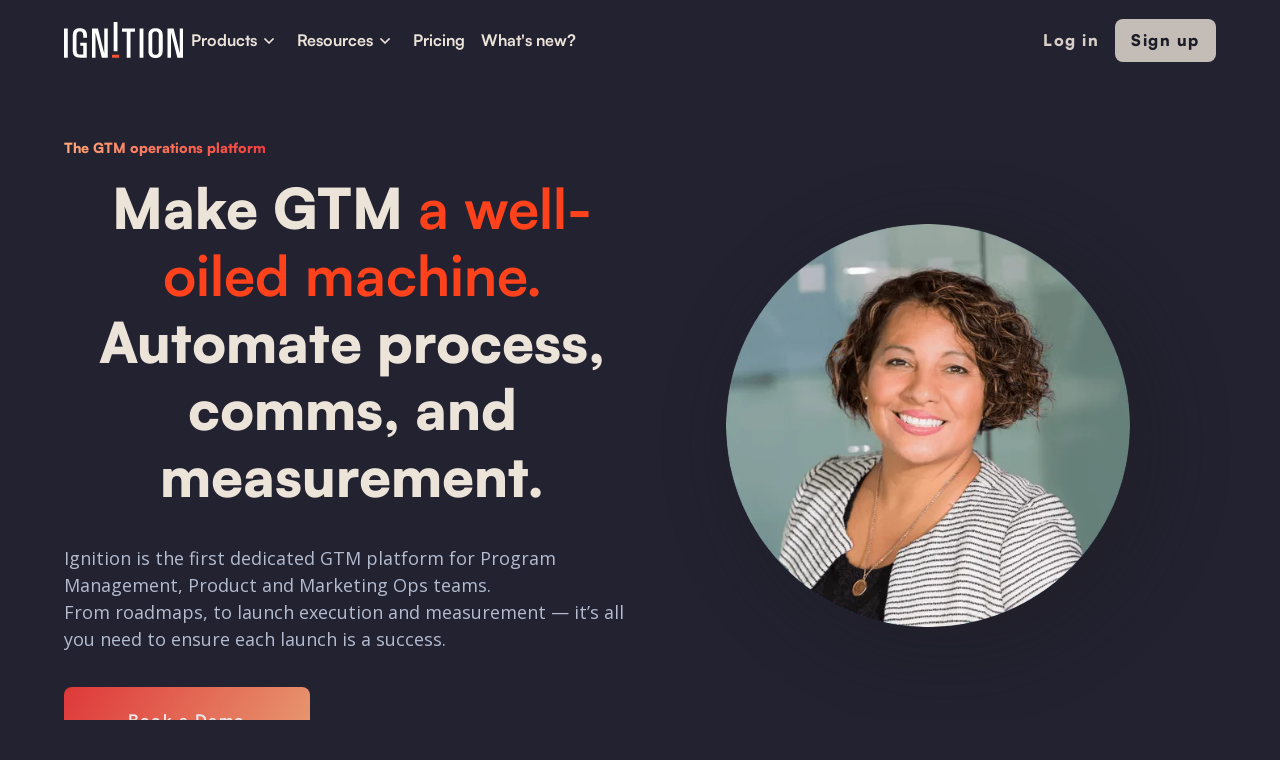

--- FILE ---
content_type: text/html; charset=utf-8
request_url: https://www.haveignition.com/operations
body_size: 8359
content:
<!DOCTYPE html><!-- Last Published: Wed Sep 03 2025 15:58:54 GMT+0000 (Coordinated Universal Time) --><html data-wf-domain="www.haveignition.com" data-wf-page="65c0da592749451c82b54b25" data-wf-site="621e363c364db0b90eff5029"><head><meta charset="utf-8"/><title>Ignition | The Go-to-Market Operations Platform</title><meta content="Create more cohesive, impactful product launches, with the first go-to-market platform that automates all the painful parts of product launch planning." name="description"/><meta content="Ignition | The Go-to-Market Operations Platform" property="og:title"/><meta content="Create more cohesive, impactful product launches, with the first go-to-market platform that automates all the painful parts of product launch planning." property="og:description"/><meta content="Ignition | The Go-to-Market Operations Platform" property="twitter:title"/><meta content="Create more cohesive, impactful product launches, with the first go-to-market platform that automates all the painful parts of product launch planning." property="twitter:description"/><meta property="og:type" content="website"/><meta content="summary_large_image" name="twitter:card"/><meta content="width=device-width, initial-scale=1" name="viewport"/><link href="https://cdn.prod.website-files.com/621e363c364db0b90eff5029/css/haveignition.shared.a78a9d008.min.css" rel="stylesheet" type="text/css"/><link href="https://fonts.googleapis.com" rel="preconnect"/><link href="https://fonts.gstatic.com" rel="preconnect" crossorigin="anonymous"/><script src="https://ajax.googleapis.com/ajax/libs/webfont/1.6.26/webfont.js" type="text/javascript"></script><script type="text/javascript">WebFont.load({  google: {    families: ["Montserrat:100,100italic,200,200italic,300,300italic,400,400italic,500,500italic,600,600italic,700,700italic,800,800italic,900,900italic","Open Sans:300,300italic,400,400italic,600,600italic,700,700italic,800,800italic","Inconsolata:400,700","Lato:100,100italic,300,300italic,400,400italic,700,700italic,900,900italic"]  }});</script><script type="text/javascript">!function(o,c){var n=c.documentElement,t=" w-mod-";n.className+=t+"js",("ontouchstart"in o||o.DocumentTouch&&c instanceof DocumentTouch)&&(n.className+=t+"touch")}(window,document);</script><link href="https://cdn.prod.website-files.com/621e363c364db0b90eff5029/624a0e2475f5a1adcde5dcad_favicon%201.png" rel="shortcut icon" type="image/x-icon"/><link href="https://cdn.prod.website-files.com/621e363c364db0b90eff5029/624a0e3ae77f425efce69c91_favicon%202.png" rel="apple-touch-icon"/><link href="https://www.haveignition.com/operations" rel="canonical"/><script async="" src="https://www.googletagmanager.com/gtag/js?id=G-RTV2RP8LT2"></script><script type="text/javascript">window.dataLayer = window.dataLayer || [];function gtag(){dataLayer.push(arguments);}gtag('set', 'developer_id.dZGVlNj', true);gtag('js', new Date());gtag('config', 'G-RTV2RP8LT2');</script><!-- Google Tag Manager -->
<script>(function(w,d,s,l,i){w[l]=w[l]||[];w[l].push({'gtm.start':
new Date().getTime(),event:'gtm.js'});var f=d.getElementsByTagName(s)[0],
j=d.createElement(s),dl=l!='dataLayer'?'&l='+l:'';j.async=true;j.src=
'https://www.googletagmanager.com/gtm.js?id='+i+dl;f.parentNode.insertBefore(j,f);
})(window,document,'script','dataLayer','GTM-NLXXRBK');</script>
<!-- End Google Tag Manager -->

<script>!function () {var reb2b = window.reb2b = window.reb2b || [];if (reb2b.invoked) return;reb2b.invoked = true;reb2b.methods = ["identify", "collect"];reb2b.factory = function (method) {return function () {var args = Array.prototype.slice.call(arguments);args.unshift(method);reb2b.push(args);return reb2b;};};for (var i = 0; i < reb2b.methods.length; i++) {var key = reb2b.methods[i];reb2b[key] = reb2b.factory(key);}reb2b.load = function (key) {var script = document.createElement("script");script.type = "text/javascript";script.async = true;script.src = "https://s3-us-west-2.amazonaws.com/b2bjsstore/b/" + key + "/reb2b.js.gz";var first = document.getElementsByTagName("script")[0];first.parentNode.insertBefore(script, first);};reb2b.SNIPPET_VERSION = "1.0.1";reb2b.load("RGNLKQH39K6Q");}();</script></head><body class="body"><div data-animation="default" data-collapse="medium" data-duration="400" data-easing="ease-in-out" data-easing2="ease-in-out" data-doc-height="1" role="banner" class="navbar-dark-copy w-nav"><div class="navigation-container-3"><div class="navigation-wrapper"><a href="/" class="navigation-logo-link-4 w-inline-block"><img src="https://cdn.prod.website-files.com/6596dad8186b8a0311776242/6596dad8186b8a03117762ff_Logo%20light.svg" alt="" height="36" class="brand-logo-2"/></a><nav role="navigation" class="navigation-menu-2 w-nav-menu"><div data-hover="true" data-delay="0" class="dropdown-2 w-dropdown"><div class="navigation-toggle-6 w-dropdown-toggle"><div class="text-block-80">Products</div><div class="dropdown-icon w-embed"><svg width="24" height="24" viewBox="0 0 24 24" fill="none" xmlns="http://www.w3.org/2000/svg">
<path d="M7.5 10.5L12 15L16.5 10.5" stroke="currentColor" stroke-width="1.5"/>
</svg></div></div><nav class="dropdown-list w-dropdown-list"><div class="navigation-base-wrapper-4"><div class="navigation-block-4"><div class="navigation-title-block-5"><div class="text-block-79">PRODUCTS</div></div><div class="w-layout-grid navigation-large-grid-3"><div id="w-node-_47dc4af3-e7d5-dc22-d129-4865c328e8bb-34fe3ecb" class="navigation-column"><a href="/product/customer-research" class="navigation-link-icon-6 w-inline-block"><div class="navigation-icon-wrapper"><img src="https://cdn.prod.website-files.com/621e363c364db0b90eff5029/666a06a1f1a611d1cb2833a4_Research-1.svg" loading="lazy" alt="" class="nav_icon"/><div><div class="navigation-link-title-8">Customer research</div><div class="navigation-link-detail-6">Summarize customer feedback</div></div></div><div class="navigation-icon-circle"><div class="navigation-arrow-5 w-embed"><svg width="24" height="24" viewBox="0 0 24 24" fill="none" xmlns="http://www.w3.org/2000/svg">
<path d="M15.4766 11.1666L11.0066 6.69664L12.1849 5.51831L18.6666 12L12.1849 18.4816L11.0066 17.3033L15.4766 12.8333H5.33325V11.1666H15.4766Z" fill="currentColor"/>
</svg></div></div></a><a href="/product/competitive-intelligence" class="navigation-link-icon-6 w-inline-block"><div class="navigation-icon-wrapper"><img src="https://cdn.prod.website-files.com/621e363c364db0b90eff5029/666a06a17cd1d1d0fb6299a0_Research.svg" loading="lazy" alt="" class="nav_icon"/><div><div class="navigation-link-title-8">Competitive intelligence</div><div class="navigation-link-detail-6">Battlecards &amp; win/loss analysis</div></div></div><div class="navigation-icon-circle"><div class="navigation-arrow-5 w-embed"><svg width="24" height="24" viewBox="0 0 24 24" fill="none" xmlns="http://www.w3.org/2000/svg">
<path d="M15.4766 11.1666L11.0066 6.69664L12.1849 5.51831L18.6666 12L12.1849 18.4816L11.0066 17.3033L15.4766 12.8333H5.33325V11.1666H15.4766Z" fill="currentColor"/>
</svg></div></div></a><a href="/product/roadmapping" class="navigation-link-icon-6 w-inline-block"><div class="navigation-icon-wrapper"><img src="https://cdn.prod.website-files.com/621e363c364db0b90eff5029/666a06a109b693febdfbce8e_Build.svg" loading="lazy" alt="" class="nav_icon"/><div><div class="navigation-link-title-8">Roadmapping</div><div class="navigation-link-detail-6">Manage roadmaps &amp; ideas</div></div></div><div class="navigation-icon-circle"><div class="navigation-arrow-5 w-embed"><svg width="24" height="24" viewBox="0 0 24 24" fill="none" xmlns="http://www.w3.org/2000/svg">
<path d="M15.4766 11.1666L11.0066 6.69664L12.1849 5.51831L18.6666 12L12.1849 18.4816L11.0066 17.3033L15.4766 12.8333H5.33325V11.1666H15.4766Z" fill="currentColor"/>
</svg></div></div></a></div><div id="w-node-_47dc4af3-e7d5-dc22-d129-4865c328e8da-34fe3ecb" class="navigation-column"><a href="/product/launch" class="navigation-link-icon-6 w-inline-block"><div class="navigation-icon-wrapper"><img src="https://cdn.prod.website-files.com/621e363c364db0b90eff5029/666a06a17d3c4af2728daec1_Launch.svg" loading="lazy" alt="" class="nav_icon"/><div><div class="navigation-link-title-8">Launch campaigns</div><div class="navigation-link-detail-6">Operationalize your launch process</div></div></div><div class="navigation-icon-circle"><div class="navigation-arrow-5 w-embed"><svg width="24" height="24" viewBox="0 0 24 24" fill="none" xmlns="http://www.w3.org/2000/svg">
<path d="M15.4766 11.1666L11.0066 6.69664L12.1849 5.51831L18.6666 12L12.1849 18.4816L11.0066 17.3033L15.4766 12.8333H5.33325V11.1666H15.4766Z" fill="currentColor"/>
</svg></div></div></a><a href="/product/ai-copywriting" class="navigation-link-icon-6 w-inline-block"><div class="navigation-icon-wrapper"><img src="https://cdn.prod.website-files.com/621e363c364db0b90eff5029/666a06a1b76942f9d26db4e1_AI%20Content.svg" loading="lazy" alt="" class="nav_icon"/><div><div class="navigation-link-title-8">AI copywriting</div><div class="navigation-link-detail-6">Write marketing collateral</div></div></div><div class="navigation-icon-circle"><div class="navigation-arrow-5 w-embed"><svg width="24" height="24" viewBox="0 0 24 24" fill="none" xmlns="http://www.w3.org/2000/svg">
<path d="M15.4766 11.1666L11.0066 6.69664L12.1849 5.51831L18.6666 12L12.1849 18.4816L11.0066 17.3033L15.4766 12.8333H5.33325V11.1666H15.4766Z" fill="currentColor"/>
</svg></div></div></a><a href="/product/measure" class="navigation-link-icon-6 w-inline-block"><div class="navigation-icon-wrapper"><img src="https://cdn.prod.website-files.com/621e363c364db0b90eff5029/666a06a1dad8863963d623f5_Measure.svg" loading="lazy" alt="" class="nav_icon"/><div><div class="navigation-link-title-8">Launch measurement</div><div class="navigation-link-detail-6">Track the impact of launches</div></div></div><div class="navigation-icon-circle"><div class="navigation-arrow-5 w-embed"><svg width="24" height="24" viewBox="0 0 24 24" fill="none" xmlns="http://www.w3.org/2000/svg">
<path d="M15.4766 11.1666L11.0066 6.69664L12.1849 5.51831L18.6666 12L12.1849 18.4816L11.0066 17.3033L15.4766 12.8333H5.33325V11.1666H15.4766Z" fill="currentColor"/>
</svg></div></div></a></div></div><div class="separator navbar"></div><div class="w-layout-grid navigation-large-grid-3 last-row"><a href="/product/enterprise-ai" class="navigation-link-icon-6 w-inline-block"><div class="navigation-icon-wrapper"><img src="https://cdn.prod.website-files.com/621e363c364db0b90eff5029/666834afd0a896161cbf715b_AI.svg" loading="lazy" alt="" class="nav_icon"/><div><div class="navigation-link-title-8">Artificial Intelligence</div><div class="navigation-link-detail-6">Accelerate workflows with AI</div></div></div><div class="navigation-icon-circle"></div></a></div></div><div class="navigation-side-block-4"><div class="navigation-side-wrapper"><div class="navigation-side-block-link-3"><div class="text-block-78">MORE</div></div><div class="navigation-side-block-link-3"><a href="/ignition-free-tools" class="navigation-side-link-4 w-inline-block"><div class="navigation-icon-wrapper"><div><div class="text-block-77">Free tools</div></div></div><div class="navigation-arrow-5 w-embed"><svg width="24" height="24" viewBox="0 0 24 24" fill="none" xmlns="http://www.w3.org/2000/svg">
<path d="M15.4766 11.1666L11.0066 6.69664L12.1849 5.51831L18.6666 12L12.1849 18.4816L11.0066 17.3033L15.4766 12.8333H5.33325V11.1666H15.4766Z" fill="currentColor"/>
</svg></div></a><a href="/product/integrations" class="navigation-side-link-4 integration w-inline-block"><div class="navigation-icon-wrapper"><div><div class="text-block-77">Integrations</div></div></div><div class="navigation-arrow-5 w-embed"><svg width="24" height="24" viewBox="0 0 24 24" fill="none" xmlns="http://www.w3.org/2000/svg">
<path d="M15.4766 11.1666L11.0066 6.69664L12.1849 5.51831L18.6666 12L12.1849 18.4816L11.0066 17.3033L15.4766 12.8333H5.33325V11.1666H15.4766Z" fill="currentColor"/>
</svg></div></a><a href="/getting-started" class="navigation-side-link-4 w-inline-block"><div class="navigation-icon-wrapper"><div><div class="text-block-77">Getting started</div></div></div><div class="navigation-arrow-5 w-embed"><svg width="24" height="24" viewBox="0 0 24 24" fill="none" xmlns="http://www.w3.org/2000/svg">
<path d="M15.4766 11.1666L11.0066 6.69664L12.1849 5.51831L18.6666 12L12.1849 18.4816L11.0066 17.3033L15.4766 12.8333H5.33325V11.1666H15.4766Z" fill="currentColor"/>
</svg></div></a></div></div></div></div></nav></div><div data-hover="true" data-delay="0" class="dropdown-2 w-dropdown"><div class="navigation-toggle-6 w-dropdown-toggle"><div class="text-block-76">Resources</div><div class="dropdown-icon w-embed"><svg width="24" height="24" viewBox="0 0 24 24" fill="none" xmlns="http://www.w3.org/2000/svg">
<path d="M7.5 10.5L12 15L16.5 10.5" stroke="currentColor" stroke-width="1.5"/>
</svg></div></div><nav class="dropdown-list w-dropdown-list"><div class="navigation-base-wrapper-6"><div class="navigation-block-4 resources"><div class="navigation-title-block-6"><div class="text-block-96">IGNITION RESOURCES</div></div><div class="w-layout-grid navigation-large-grid-5"><div id="w-node-_47dc4af3-e7d5-dc22-d129-4865c328e913-34fe3ecb" class="navigation-column"><a href="/ignition-free-tools" class="navigation-link-icon-6 w-inline-block"><div class="navigation-icon-wrapper"><img src="https://cdn.prod.website-files.com/621e363c364db0b90eff5029/644aaa943f5d722f977e6a57_2.svg" loading="lazy" alt="" class="image-90"/><div><div class="navigation-link-title-8">Free tools</div></div></div><div class="navigation-icon-circle"><div class="navigation-arrow-5 w-embed"><svg width="24" height="24" viewBox="0 0 24 24" fill="none" xmlns="http://www.w3.org/2000/svg">
<path d="M15.4766 11.1666L11.0066 6.69664L12.1849 5.51831L18.6666 12L12.1849 18.4816L11.0066 17.3033L15.4766 12.8333H5.33325V11.1666H15.4766Z" fill="currentColor"/>
</svg></div></div></a><a href="/blog" class="navigation-link-icon-6 w-inline-block"><div class="navigation-icon-wrapper"><img src="https://cdn.prod.website-files.com/621e363c364db0b90eff5029/6516f03b168ab06357424b3e_question-3.svg" loading="lazy" alt="" class="image-90"/><div><div class="navigation-link-title-8">Blog</div></div></div><div class="navigation-icon-circle"><div class="navigation-arrow-5 w-embed"><svg width="24" height="24" viewBox="0 0 24 24" fill="none" xmlns="http://www.w3.org/2000/svg">
<path d="M15.4766 11.1666L11.0066 6.69664L12.1849 5.51831L18.6666 12L12.1849 18.4816L11.0066 17.3033L15.4766 12.8333H5.33325V11.1666H15.4766Z" fill="currentColor"/>
</svg></div></div></a><a href="/customer-stories" class="navigation-link-icon-6 w-inline-block"><div class="navigation-icon-wrapper"><img src="https://cdn.prod.website-files.com/621e363c364db0b90eff5029/644fc0e200834dff8dcf5e75_Okr.svg" loading="lazy" alt="OKR Icon" class="image-90"/><div><div class="navigation-link-title-8">Customer stories</div></div></div><div class="navigation-icon-circle"><div class="navigation-arrow-5 w-embed"><svg width="24" height="24" viewBox="0 0 24 24" fill="none" xmlns="http://www.w3.org/2000/svg">
<path d="M15.4766 11.1666L11.0066 6.69664L12.1849 5.51831L18.6666 12L12.1849 18.4816L11.0066 17.3033L15.4766 12.8333H5.33325V11.1666H15.4766Z" fill="currentColor"/>
</svg></div></div></a><a href="https://help.haveignition.com/en/" class="navigation-link-icon-6 w-inline-block"><div class="navigation-icon-wrapper"><img src="https://cdn.prod.website-files.com/621e363c364db0b90eff5029/666836ab8140bf0f32faedd8_help.svg" loading="lazy" alt="" class="image-90"/><div><div class="navigation-link-title-8">Help Center</div></div></div><div class="navigation-icon-circle"><div class="navigation-arrow-5 w-embed"><svg width="24" height="24" viewBox="0 0 24 24" fill="none" xmlns="http://www.w3.org/2000/svg">
<path d="M15.4766 11.1666L11.0066 6.69664L12.1849 5.51831L18.6666 12L12.1849 18.4816L11.0066 17.3033L15.4766 12.8333H5.33325V11.1666H15.4766Z" fill="currentColor"/>
</svg></div></div></a></div></div></div><div class="navigation-side-block-4 blog-post"><div class="navigation-side-wrapper"><div class="navigation-side-block-link-3"><div class="text-block-78"><strong>GETTING STARTED</strong></div></div></div><div class="navigation-video-block"><a href="/getting-started" class="navigation-link-icon-6 blog-image w-inline-block"><div class="navigation-video-card"><img src="https://cdn.prod.website-files.com/621e363c364db0b90eff5029/66683674690218ddcf3b55ce_Logo%20icon.webp" loading="lazy" alt="" class="navigation-card-image-4"/></div><div class="navigation-icon-wrapper"><div><div class="navigation-link-title-7">Get going in 5 minutes</div><div class="navigation-link-detail-3 special">Explore simple starting points for you, or your team.<br/></div></div></div></a></div></div></div></nav></div><a href="/pricing" class="navigation-link-10 w-nav-link">Pricing</a><a href="https://release-notes.haveignition.com/ignition" class="navigation-link-10 w-nav-link">What&#x27;s new?</a></nav></div><div class="navigation-button-wrapper"><div class="navigation-menu-button w-nav-button"><div class="icon-8 w-icon-nav-menu"></div></div></div><div class="div-block-351"><a href="https://we.haveignition.com/auth" class="nav-btn-copy buttonn secondary new w-button">Log in</a><a href="http://klue.com/blog/klue-acquires-ignition" class="nav-btn-copy buttonn w-button">Sign up</a></div></div></div><div class="hero-section"><div class="columns w-row"><div class="column w-col w-col-6"><div class="div-block"><h4><strong class="gradient-text bold-text">The GTM operations platform</strong></h4><div class="div-block-319"><h1 class="h1">Make GTM <span class="gradient">a well-oiled machine.</span> Automate process, comms, and measurement. </h1></div><p class="paragraph-4">Ignition is the first dedicated GTM platform for Program Management, Product and Marketing Ops teams. <br/>From roadmaps, to launch execution and measurement — it’s all you need to ensure each launch is a success.</p><a href="https://calendly.com/derek-ignition/20-minute-meeting" class="primary-hero-button-header buttonn w-button">Book a Demo</a></div></div><div class="column-3 w-col w-col-6"><img src="https://cdn.prod.website-files.com/621e363c364db0b90eff5029/636d14483bfe234db96840db_Ops.webp" loading="lazy" sizes="(max-width: 767px) 100vw, (max-width: 1919px) 32vw, 31vw" width="732" alt="" srcset="https://cdn.prod.website-files.com/621e363c364db0b90eff5029/636d14483bfe234db96840db_Ops-p-500.webp 500w, https://cdn.prod.website-files.com/621e363c364db0b90eff5029/636d14483bfe234db96840db_Ops.webp 698w" class="hero-image-persona"/></div></div><div class="award-block comparison-pages"><div class="award"><img src="https://cdn.prod.website-files.com/621e363c364db0b90eff5029/64414726145892271f159770_trophy.svg" loading="lazy" width="20" height="20" alt="" class="image-49"/><p class="rating-label">PRODUCT MARKETING ALLIANCE</p><p class="next-label"><strong>Tool of Choice 2023</strong></p></div><div class="award"><img src="https://cdn.prod.website-files.com/621e363c364db0b90eff5029/64414726145892271f159770_trophy.svg" loading="lazy" width="30" height="30" alt="" class="image-50"/><p class="rating-label">THEPRODUCTMANAGER.COM</p><p class="next-label"><strong>Best Roadmapping Tools</strong></p></div><div class="award"><img src="https://cdn.prod.website-files.com/621e363c364db0b90eff5029/64414725f7be42f60aaa6225_stars.svg" loading="lazy" width="80" height="16" alt="" class="image-51"/><p class="rating-label">G2</p><p class="next-label"><strong>5 Star Rating</strong></p></div><div class="award"><img src="https://cdn.prod.website-files.com/621e363c364db0b90eff5029/64414726145892271f159770_trophy.svg" loading="lazy" width="30" height="30" alt="" class="image-52"/><p class="rating-label">CROZDESK</p><p class="next-label"><a href="https://crozdesk.com/" target="_blank"><strong class="bold-text-31">Happiest Users Award</strong></a></p></div><div class="award"><img src="https://cdn.prod.website-files.com/621e363c364db0b90eff5029/64414726145892271f159770_trophy.svg" loading="lazy" width="30" height="30" alt="" class="image-53"/><p class="rating-label">GTM Partners</p><p class="next-label"><a href="https://crozdesk.com/" target="_blank"><strong class="bold-text-31">Emerging Vendor Award 2023<br/></strong></a></p></div></div></div><section class="hero-stack"><div class="container-3"><div class="hero-wrapper-two"><h1 class="heading-2-homepage solutions"><span class="gradient">End the chaos</span> for marketing and revenue teams. Create better alignment and more impactful launches.</h1><p class="paragraph-4-centered">Build a repeatable, transparent GTM process with the first platform built to unify GTM operations. Roadmapping, tasks, asset management, and collaboration — all in one place, with automated SOPs built-in. Ensure strategic context flows smoothly to every team that needs it, then easily measure results.</p></div></div></section><div class="welcome-image-left-section-copy"><div id="market" class="gif-1-copy horizontal-flex"><div class="feature-section-content"><h4><strong class="bold-text gradient-text">Plans + Tasks + Assets</strong></h4><h3 class="feature-section-heading-3">Stop juggling a dozen tools <br/>and questions.</h3><p class="paragraph-gifs">Position your products more effectively and arm teams with the info they need to win competitive deals, via automated tools for competitive battlecards and win/loss analysis.</p></div><img src="https://cdn.prod.website-files.com/621e363c364db0b90eff5029/636b73b7f698e14dd8fc5e01_Plan%20strategy.webp" loading="lazy" height="200" alt="" width="200" srcset="https://cdn.prod.website-files.com/621e363c364db0b90eff5029/636b73b7f698e14dd8fc5e01_Plan%20strategy-p-500.webp 500w, https://cdn.prod.website-files.com/621e363c364db0b90eff5029/636b73b7f698e14dd8fc5e01_Plan%20strategy.webp 703w" sizes="(max-width: 479px) 100vw, (max-width: 767px) 85vw, (max-width: 991px) 600px, (max-width: 1919px) 39vw, 514.15625px" class="homepage-image"/></div><div id="customers" data-w-id="b849c516-3b1b-2235-40b7-240a70e2b35b" style="opacity:0" class="gif-2-copy horizontal-flex"><div class="feature-section-content"><h4><strong class="bold-text gradient-text">Go-to-market planning</strong></h4><h3 class="feature-section-heading-3">Build great GTM plans in minutes, to ensure product distribution.</h3><p class="paragraph-gifs">Take your roadmap items and generate personalized go-to-market plans in seconds with embedded recommendations, then usher it through execution with end-to-end planning tools.</p></div><img src="https://cdn.prod.website-files.com/621e363c364db0b90eff5029/623466dea844c5fa946ab7b3_Channel.webp" loading="lazy" height="200" alt="" width="200" srcset="https://cdn.prod.website-files.com/621e363c364db0b90eff5029/623466dea844c5fa946ab7b3_Channel-p-500.webp 500w, https://cdn.prod.website-files.com/621e363c364db0b90eff5029/623466dea844c5fa946ab7b3_Channel.webp 882w" sizes="(max-width: 479px) 100vw, (max-width: 767px) 85vw, (max-width: 991px) 600px, (max-width: 1919px) 33vw, 514px" class="homepage-image"/></div><div id="planning" data-w-id="77c4d4a3-7def-d2c0-3cf2-990968abc46a" style="opacity:0" class="gif-3-copy horizontal-flex"><div class="feature-section-content"><h4><strong class="bold-text gradient-text">Automated internal comms</strong></h4><h3 class="feature-section-heading-3">Easily align stakeholders with automated email and slack comms.</h3><p class="paragraph-gifs">Stop spending hours on update emails. Easily communicate plans at different altitudes to each stakeholder with custom, automated email and Slack messages, release note pages, and integrations.</p></div><img src="https://cdn.prod.website-files.com/621e363c364db0b90eff5029/636c033115b522b0c186889a_E-mails.webp" loading="lazy" height="200" alt="" width="200" srcset="https://cdn.prod.website-files.com/621e363c364db0b90eff5029/636c033115b522b0c186889a_E-mails-p-500.webp 500w, https://cdn.prod.website-files.com/621e363c364db0b90eff5029/636c033115b522b0c186889a_E-mails.webp 609w" sizes="(max-width: 479px) 100vw, (max-width: 767px) 85vw, (max-width: 991px) 600px, (max-width: 1919px) 33vw, 514px" class="homepage-image"/></div><div id="communication" data-w-id="4c2e75d6-eca6-3ac1-ccf7-87b57d7e8cb6" style="opacity:0" class="gif-4-copy horizontal-flex"><div class="feature-section-content"><h4><strong class="bold-text gradient-text">Public changelogs</strong></h4><h2 class="feature-section-heading-3">Announce to customers and collect realtime feedback.</h2><p class="paragraph-gifs">Create branded changelogs to easily publish updates to customers, or use internal changelogs to securely share with your team. Let users give feedback too, via feature ideas and voting.</p></div><img src="https://cdn.prod.website-files.com/621e363c364db0b90eff5029/636b769db55e90e8f09aa8d4_Release%20notes.webp" loading="lazy" height="200" alt="" width="200" srcset="https://cdn.prod.website-files.com/621e363c364db0b90eff5029/636b769db55e90e8f09aa8d4_Release%20notes-p-500.webp 500w, https://cdn.prod.website-files.com/621e363c364db0b90eff5029/636b769db55e90e8f09aa8d4_Release%20notes-p-800.webp 800w, https://cdn.prod.website-files.com/621e363c364db0b90eff5029/636b769db55e90e8f09aa8d4_Release%20notes-p-1080.webp 1080w, https://cdn.prod.website-files.com/621e363c364db0b90eff5029/636b769db55e90e8f09aa8d4_Release%20notes.webp 1573w" sizes="(max-width: 479px) 100vw, (max-width: 767px) 85vw, (max-width: 991px) 600px, (max-width: 1919px) 37vw, 514px" class="homepage-image"/></div><div id="measurements" data-w-id="671e26a4-08cd-82ef-a480-3033908da3c0" style="opacity:0" class="gif-5-copy horizontal-flex-copy"><div class="feature-section-content"><h4><strong class="bold-text gradient-text">Launch measurement &amp; retros</strong></h4><h2 class="feature-section-heading-3">Measure launch impact and conduct internal retrospectives.</h2><p class="paragraph-gifs">Prove your impact on the bottom line — use incrementality reports to surface key metrics that moved during your launch window, and internal retrospective tools to benchmark how it went.</p></div><img src="https://cdn.prod.website-files.com/621e363c364db0b90eff5029/636a9b8a0e1bd203f3a91490_Measurements.webp" loading="lazy" height="200" alt="" width="200" class="homepage-image"/></div></div><div class="ignition-hub"><div class="feature-section-content-3"><h2 class="h2-diff-copy"><span class="gradient">Big launches, small launches</span>and everything in between.</h2><p class="paragraph-2-ccopy-copy">From small teams shipping features to enterprises launching the next big thing, Ignition streamlines launches of all shapes and sizes.</p><div class="container-5 w-container"><img class="image-8" src="https://cdn.prod.website-files.com/621e363c364db0b90eff5029/636942fe8abc401af403fe4f_Swimline%20view.webp" width="952" alt="Mission control tittle and tags" style="opacity:0" sizes="(max-width: 479px) 100vw, (max-width: 1919px) 70vw, 952px" data-w-id="3fb7d01c-59d5-9ebc-1b79-6389230d1209" loading="lazy" srcset="https://cdn.prod.website-files.com/621e363c364db0b90eff5029/636942fe8abc401af403fe4f_Swimline%20view-p-500.webp 500w, https://cdn.prod.website-files.com/621e363c364db0b90eff5029/636942fe8abc401af403fe4f_Swimline%20view-p-800.webp 800w, https://cdn.prod.website-files.com/621e363c364db0b90eff5029/636942fe8abc401af403fe4f_Swimline%20view-p-1080.webp 1080w, https://cdn.prod.website-files.com/621e363c364db0b90eff5029/636942fe8abc401af403fe4f_Swimline%20view-p-1600.webp 1600w, https://cdn.prod.website-files.com/621e363c364db0b90eff5029/636942fe8abc401af403fe4f_Swimline%20view.webp 1904w"/></div></div></div><section class="testimonial-slider-small"><div class="testimonial-section solutions"><div class="container-7"><div class="column-wrap solutions"><div class="column-left solutions"><div data-delay="5000" data-animation="cross" class="slider w-slider" data-autoplay="true" data-easing="ease" data-hide-arrows="false" data-disable-swipe="false" data-autoplay-limit="0" data-nav-spacing="3" data-duration="1000" data-infinite="true"><div class="mask w-slider-mask"><div class="slide w-slide"><div class="testimonial-card"><div class="content-block"><h4 class="quote-h3">&quot;Ignition pays for itself in anxiety meds alone!&quot;</h4><div class="author-block"><img src="https://cdn.prod.website-files.com/621e363c364db0b90eff5029/635f94efa2af5f15bf907825_sandi.webp" sizes="50px" srcset="https://cdn.prod.website-files.com/621e363c364db0b90eff5029/635f94efa2af5f15bf907825_sandi-p-500.webp 500w, https://cdn.prod.website-files.com/621e363c364db0b90eff5029/635f94efa2af5f15bf907825_sandi.webp 626w" alt="" class="author-image"/><div class="author-detail-wrap"><h4 class="author-name"><strong>Sandi</strong></h4><div class="bold-text gradient-text">Dir. PMM @ Lumos</div></div></div></div></div></div><div class="slide w-slide"><div class="testimonial-card"><div class="content-block"><h3 class="quote-h3">“It really feels like Ignition 10x’s our launch effectiveness. Their support and product velocity is stellar as well!”</h3><div class="author-block"><img src="https://cdn.prod.website-files.com/621e363c364db0b90eff5029/635f95f1f95dcce5de3e0738_1633103592832.jpeg" sizes="50px" srcset="https://cdn.prod.website-files.com/621e363c364db0b90eff5029/635f95f1f95dcce5de3e0738_1633103592832-p-500.jpeg 500w, https://cdn.prod.website-files.com/621e363c364db0b90eff5029/635f95f1f95dcce5de3e0738_1633103592832.jpeg 623w" alt="" class="author-image"/><div class="author-detail-wrap"><h4 class="author-name"><strong>Jordyn</strong></h4><div class="bold-text gradient-text">Dir. PMM @ Smartrent</div></div></div></div></div></div><div class="slide w-slide"><div class="testimonial-card"><div class="content-block"><h4 class="quote-h3">&quot;It will save hours each week updating all those scattered stakeholders”</h4><div class="author-block"><img src="https://cdn.prod.website-files.com/621e363c364db0b90eff5029/635f952070620b08a2e22d42_Rich.jpeg" sizes="50px" srcset="https://cdn.prod.website-files.com/621e363c364db0b90eff5029/635f952070620b08a2e22d42_Rich-p-500.jpeg 500w, https://cdn.prod.website-files.com/621e363c364db0b90eff5029/635f952070620b08a2e22d42_Rich.jpeg 500w" alt="Quote author &quot;Rich&quot;
" class="author-image"/><div class="author-detail-wrap"><h4 class="author-name"><strong>Rich</strong></h4><div class="bold-text gradient-text">CEO @ Product Marketing Alliance</div></div></div></div></div></div><div class="slide w-slide"><div class="testimonial-card"><div class="content-block"><h4 class="quote-h3">“As a time-starved solo PMM, Ignition has made my whole process much faster, more organized, and more repeatable.”</h4><div class="author-block"><img src="https://cdn.prod.website-files.com/621e363c364db0b90eff5029/635f96756c0ae0088c703467_1631925683455.jpeg" sizes="50px" srcset="https://cdn.prod.website-files.com/621e363c364db0b90eff5029/635f96756c0ae0088c703467_1631925683455-p-500.jpeg 500w, https://cdn.prod.website-files.com/621e363c364db0b90eff5029/635f96756c0ae0088c703467_1631925683455-p-800.jpeg 800w, https://cdn.prod.website-files.com/621e363c364db0b90eff5029/635f96756c0ae0088c703467_1631925683455.jpeg 800w" alt="" class="author-image"/><div class="author-detail-wrap"><h4 class="author-name"><strong>Peter</strong></h4><div class="bold-text gradient-text">PMM @ Mercatus</div></div></div></div></div></div></div><div class="left-arrow w-slider-arrow-left"><div class="w-icon-slider-left"></div></div><div class="right-arrow w-slider-arrow-right"><div class="w-icon-slider-right"></div></div><div class="slide-nav w-slider-nav w-slider-nav-invert w-round"></div></div></div><div class="column-right solutions"><h2 class="h4">Product, marketing, sales, or ops.<span class="gradient"> <br/>Every team loves Ignition.</span></h2><p class="paragraph-gifs">Ignition is designed with each role’s specific needs in mind, and a “free-for-viewers” model makes it easy for every stakeholder to get involved. Over 800 teams across tech, CPG, entertainment, and agencies all love Ignition.</p></div></div></div></div><div class="feature-section-content-copy solutions"><div class="container-5 w-container"></div><h2 class="h2">We&#x27;re experienced <span class="gradient">launch leaders</span></h2><div class="div-block-2"><img src="https://cdn.prod.website-files.com/621e363c364db0b90eff5029/6356d4b85110b9c3d51332cb_download%20(2).webp" loading="lazy" height="50" alt="AriseHealth logo" width="50" class="clients-image-three"/><img src="https://cdn.prod.website-files.com/621e363c364db0b90eff5029/6356d4b85110b95c3a1332c9_download%20(3).webp" loading="lazy" width="50" height="50" alt="2020INC logo" class="clients-image-three"/><img src="https://cdn.prod.website-files.com/621e363c364db0b90eff5029/6356d4b85110b950051332c7_download%20(4).webp" loading="lazy" width="50" height="50" alt="Ephicient logo" class="clients-image-three"/><img src="https://cdn.prod.website-files.com/621e363c364db0b90eff5029/6356d4b85110b93cfd1332cd_download%20(5).webp" loading="lazy" height="" alt="Toogether logo" class="clients-image-three"/></div><p class="paragraph-2-ccopy-copy-2-copy">We’ve launched over 200 products, and built GTM processes at some of the best companies on earth. We’ve built Ignition in partnership with galaxy-class GTM experts like Product Marketing Alliance, Hiten Shah, and Ben Ling. You’re in good hands.<br/></p></div></section><div class="subscribe-section cc-subscribe-form"><div class="footer-2-0"><div class="subscribe-section cc-subscribe-form"></div></div></div><script src="https://d3e54v103j8qbb.cloudfront.net/js/jquery-3.5.1.min.dc5e7f18c8.js?site=621e363c364db0b90eff5029" type="text/javascript" integrity="sha256-9/aliU8dGd2tb6OSsuzixeV4y/faTqgFtohetphbbj0=" crossorigin="anonymous"></script><script src="https://cdn.prod.website-files.com/621e363c364db0b90eff5029/js/haveignition.schunk.36b8fb49256177c8.js" type="text/javascript"></script><script src="https://cdn.prod.website-files.com/621e363c364db0b90eff5029/js/haveignition.schunk.b0c769ce02c488b0.js" type="text/javascript"></script><script src="https://cdn.prod.website-files.com/621e363c364db0b90eff5029/js/haveignition.58737935.37352652a0434754.js" type="text/javascript"></script><!-- Google Tag Manager (noscript) -->
<noscript><iframe src="https://www.googletagmanager.com/ns.html?id=GTM-NLXXRBK"
height="0" width="0" style="display:none;visibility:hidden"></iframe></noscript>
<!-- End Google Tag Manager (noscript) --></body></html>

--- FILE ---
content_type: image/svg+xml
request_url: https://cdn.prod.website-files.com/621e363c364db0b90eff5029/64414725f7be42f60aaa6225_stars.svg
body_size: 503
content:
<svg width="352" height="60" viewBox="0 0 352 60" fill="none" xmlns="http://www.w3.org/2000/svg">
<path d="M56.0831 25.7813L44.4037 37.1663L47.1619 53.2463C47.2819 53.9494 46.9931 54.66 46.4156 55.08C46.0894 55.3181 45.7012 55.4381 45.3131 55.4381C45.015 55.4381 44.715 55.3669 44.4412 55.2225L30 47.6306L15.5606 55.2206C14.9306 55.5544 14.1637 55.5 13.5862 55.0781C13.0087 54.6581 12.72 53.9475 12.84 53.2444L15.5981 37.1644L3.91686 25.7813C3.40686 25.2825 3.22124 24.5363 3.44249 23.8594C3.66374 23.1825 4.25061 22.6856 4.95749 22.5825L21.0994 20.2388L28.3181 5.61C28.95 4.32938 31.05 4.32938 31.6819 5.61L38.9006 20.2388L55.0425 22.5825C55.7494 22.6856 56.3362 23.1806 56.5575 23.8594C56.7787 24.5381 56.5931 25.2806 56.0831 25.7813Z" fill="#FFC700"/>
<path d="M129.083 25.7813L117.404 37.1663L120.162 53.2463C120.282 53.9494 119.993 54.66 119.416 55.08C119.089 55.3181 118.701 55.4381 118.313 55.4381C118.015 55.4381 117.715 55.3669 117.441 55.2225L103 47.6306L88.5606 55.2206C87.9306 55.5544 87.1638 55.5 86.5863 55.0781C86.0088 54.6581 85.72 53.9475 85.84 53.2444L88.5981 37.1644L76.9169 25.7813C76.4069 25.2825 76.2213 24.5363 76.4425 23.8594C76.6638 23.1825 77.2506 22.6856 77.9575 22.5825L94.0994 20.2388L101.318 5.61C101.95 4.32938 104.05 4.32938 104.682 5.61L111.901 20.2388L128.043 22.5825C128.749 22.6856 129.336 23.1806 129.558 23.8594C129.779 24.5381 129.593 25.2806 129.083 25.7813Z" fill="#FFC700"/>
<path d="M202.083 25.7813L190.404 37.1663L193.162 53.2463C193.282 53.9494 192.993 54.66 192.416 55.08C192.089 55.3181 191.701 55.4381 191.313 55.4381C191.015 55.4381 190.715 55.3669 190.441 55.2225L176 47.6306L161.561 55.2206C160.931 55.5544 160.164 55.5 159.586 55.0781C159.009 54.6581 158.72 53.9475 158.84 53.2444L161.598 37.1644L149.917 25.7813C149.407 25.2825 149.221 24.5363 149.442 23.8594C149.664 23.1825 150.251 22.6856 150.957 22.5825L167.099 20.2388L174.318 5.61C174.95 4.32938 177.05 4.32938 177.682 5.61L184.901 20.2388L201.042 22.5825C201.749 22.6856 202.336 23.1806 202.557 23.8594C202.779 24.5381 202.593 25.2806 202.083 25.7813Z" fill="#FFC700"/>
<path d="M275.083 25.7813L263.404 37.1663L266.162 53.2463C266.282 53.9494 265.993 54.66 265.416 55.08C265.089 55.3181 264.701 55.4381 264.313 55.4381C264.015 55.4381 263.715 55.3669 263.441 55.2225L249 47.6306L234.561 55.2206C233.931 55.5544 233.164 55.5 232.586 55.0781C232.009 54.6581 231.72 53.9475 231.84 53.2444L234.598 37.1644L222.917 25.7813C222.407 25.2825 222.221 24.5363 222.443 23.8594C222.664 23.1825 223.251 22.6856 223.958 22.5825L240.099 20.2388L247.318 5.61C247.95 4.32938 250.05 4.32938 250.682 5.61L257.901 20.2388L274.043 22.5825C274.749 22.6856 275.336 23.1806 275.557 23.8594C275.779 24.5381 275.593 25.2806 275.083 25.7813Z" fill="#FFC700"/>
<path d="M348.083 25.7813L336.404 37.1663L339.162 53.2463C339.282 53.9494 338.993 54.66 338.416 55.08C338.089 55.3181 337.701 55.4381 337.313 55.4381C337.015 55.4381 336.715 55.3669 336.441 55.2225L322 47.6306L307.561 55.2206C306.931 55.5544 306.164 55.5 305.586 55.0781C305.009 54.6581 304.72 53.9475 304.84 53.2444L307.598 37.1644L295.917 25.7813C295.407 25.2825 295.221 24.5363 295.443 23.8594C295.664 23.1825 296.251 22.6856 296.958 22.5825L313.099 20.2388L320.318 5.61C320.95 4.32938 323.05 4.32938 323.682 5.61L330.901 20.2388L347.043 22.5825C347.749 22.6856 348.336 23.1806 348.557 23.8594C348.779 24.5381 348.593 25.2806 348.083 25.7813Z" fill="#FFC700"/>
</svg>


--- FILE ---
content_type: image/svg+xml
request_url: https://cdn.prod.website-files.com/621e363c364db0b90eff5029/64414726145892271f159770_trophy.svg
body_size: 52
content:
<svg width="60" height="60" viewBox="0 0 60 60" fill="none" xmlns="http://www.w3.org/2000/svg">
<path d="M51.22 8.38H44.08V6H15.52V8.38H8.38C6.952 8.38 6 9.332 6 10.76V16.472C6 21.946 10.046 26.468 15.52 27.182V27.42C15.52 34.322 20.28 40.034 26.706 41.462L25.04 46.46H19.566C18.614 46.46 17.662 47.174 17.424 48.126L15.52 53.6H44.08L42.176 48.126C41.938 47.174 40.986 46.46 40.034 46.46H34.56L32.894 41.462C39.32 40.034 44.08 34.322 44.08 27.42V27.182C49.554 26.468 53.6 21.946 53.6 16.472V10.76C53.6 9.332 52.648 8.38 51.22 8.38ZM15.52 22.422C12.902 21.708 10.76 19.328 10.76 16.472V13.14H15.52V22.422ZM34.56 29.8L29.8 27.182L25.04 29.8L26.23 25.04L22.66 20.28H27.658L29.8 15.52L31.942 20.28H36.94L33.37 25.04L34.56 29.8ZM48.84 16.472C48.84 19.328 46.698 21.946 44.08 22.422V13.14H48.84V16.472Z" fill="#FFC700"/>
</svg>
